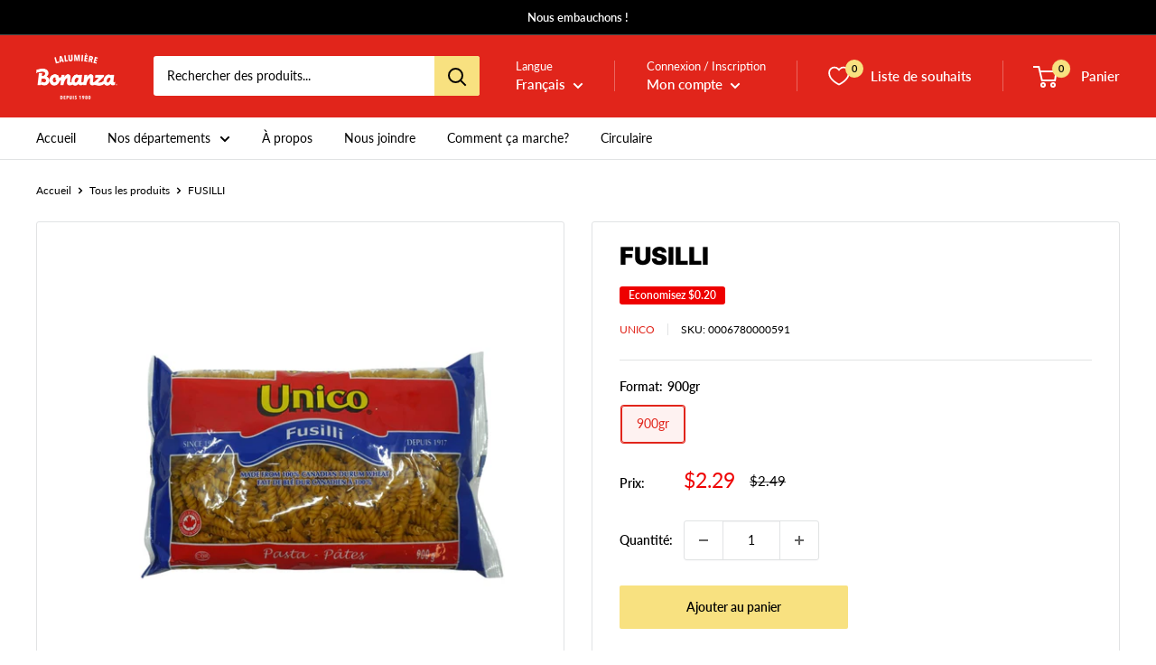

--- FILE ---
content_type: text/css
request_url: https://bonanzalalumiere.com/cdn/shop/t/19/assets/storepickup.css?v=83132482814710474121641574423
body_size: -521
content:
#storePickupApp {
	/* Enter your custom styles below */
}
.picker__nav--next:hover, .picker__nav--prev:hover {
    cursor: pointer;
    color: #000;
    background: #b1dcfb;
    height: fit-content;
}

--- FILE ---
content_type: image/svg+xml
request_url: https://cdn.shopify.com/s/files/1/0554/3444/4975/files/Bonanza-Logo.svg?v=1624030066
body_size: 370
content:
<?xml version="1.0" encoding="utf-8"?>
<!-- Generator: Adobe Illustrator 25.2.2, SVG Export Plug-In . SVG Version: 6.00 Build 0)  -->
<svg version="1.1" id="Layer_1" xmlns="http://www.w3.org/2000/svg" xmlns:xlink="http://www.w3.org/1999/xlink" x="0px" y="0px"
	 viewBox="0 0 74.659 94.116" style="enable-background:new 0 0 74.659 94.116;" xml:space="preserve">
<style type="text/css">
	.st0{fill:#E1261C;}
	.st1{fill:#FFFFFF;}
</style>
<g>
	<path class="st0" d="M61.146,45.411c-0.512-0.265-1.019-0.541-1.381-0.733c1.064-1.182,1.984-2.318,3.019-3.337
		c11.192-11.013,8.492-30.281-6.479-37.383c-6.296-2.987-12.893-4.095-19.78-3.945c-8.946,0.195-17.721,1.622-26.408,3.661
		c-2.728,0.64-5.43,1.392-8.248,2.119C1.242,12.002,0.631,18.055,0,24.299c0.586-0.147,0.833-0.177,1.055-0.269
		c9.042-3.751,18.437-6.046,28.204-6.722c4.817-0.334,9.663-0.694,14.388,0.761c3.148,0.97,5.642,2.78,6.579,6.082
		c1.145,4.037,0.458,7.785-2.329,11.023c-2.534,2.945-5.889,4.52-9.575,5.385c-2.015,0.473-4.105,0.628-6.248,0.939
		c0.775-5.962,1.496-11.514,2.229-17.153c-6.447,0-12.598,0-18.879,0c-2.599,22.864-5.184,45.607-7.785,68.487
		c6.402,0,12.466,0,18.737,0c0.114-1.399,0.222-2.724,0.329-4.048c0.11-0.015,0.223-0.068,0.299-0.035
		c0.415,0.175,0.826,0.362,1.23,0.562c4.308,2.128,8.76,3.828,13.554,4.466c9.792,1.303,18.47-1.08,25.319-8.381
		c7.291-7.772,9.239-16.989,6.12-27.154C71.328,52.055,66.675,48.277,61.146,45.411z M51.164,75.397
		c-3.658,2.423-7.567,2.077-11.419,0.548c-2.131-0.846-4.142-1.992-6.567-3.178c-2.124,3.28-4.303,6.646-6.483,10.012
		c2.479-8.254,2.358-16.92,3.948-25.463c1.34-0.15,2.623-0.344,3.913-0.431c4.835-0.328,9.663-0.341,14.36,1.05
		c3.791,1.122,6.814,3.145,7.243,7.504C56.585,69.767,54.695,73.058,51.164,75.397z"/>
</g>
</svg>


--- FILE ---
content_type: text/javascript; charset=utf-8
request_url: https://bonanzalalumiere.com/products/0006780000591.js
body_size: 203
content:
{"id":7093093597359,"title":"FUSILLI","handle":"0006780000591","description":null,"published_at":"2021-12-31T01:23:57-05:00","created_at":"2021-12-31T01:23:57-05:00","vendor":"UNICO","type":"ÉPICERIE","tags":["PÂTES NOUILLES VERMICELLES"],"price":229,"price_min":229,"price_max":229,"available":true,"price_varies":false,"compare_at_price":249,"compare_at_price_min":249,"compare_at_price_max":249,"compare_at_price_varies":false,"variants":[{"id":46506677534895,"title":"900gr","option1":"900gr","option2":null,"option3":null,"sku":"0006780000591","requires_shipping":true,"taxable":false,"featured_image":{"id":33833424289967,"product_id":7093093597359,"position":1,"created_at":"2022-05-04T01:32:32-04:00","updated_at":"2022-05-04T01:32:32-04:00","alt":null,"width":1500,"height":1500,"src":"https:\/\/cdn.shopify.com\/s\/files\/1\/0554\/3444\/4975\/products\/0006780000591-bonanza-lalumiere.jpg?v=1651642352","variant_ids":[46506677534895]},"available":true,"name":"FUSILLI - 900gr","public_title":"900gr","options":["900gr"],"price":229,"weight":0,"compare_at_price":249,"inventory_management":null,"barcode":null,"featured_media":{"alt":null,"id":26183627079855,"position":1,"preview_image":{"aspect_ratio":1.0,"height":1500,"width":1500,"src":"https:\/\/cdn.shopify.com\/s\/files\/1\/0554\/3444\/4975\/products\/0006780000591-bonanza-lalumiere.jpg?v=1651642352"}},"requires_selling_plan":false,"selling_plan_allocations":[]}],"images":["\/\/cdn.shopify.com\/s\/files\/1\/0554\/3444\/4975\/products\/0006780000591-bonanza-lalumiere.jpg?v=1651642352"],"featured_image":"\/\/cdn.shopify.com\/s\/files\/1\/0554\/3444\/4975\/products\/0006780000591-bonanza-lalumiere.jpg?v=1651642352","options":[{"name":"Format","position":1,"values":["900gr"]}],"url":"\/products\/0006780000591","media":[{"alt":null,"id":26183627079855,"position":1,"preview_image":{"aspect_ratio":1.0,"height":1500,"width":1500,"src":"https:\/\/cdn.shopify.com\/s\/files\/1\/0554\/3444\/4975\/products\/0006780000591-bonanza-lalumiere.jpg?v=1651642352"},"aspect_ratio":1.0,"height":1500,"media_type":"image","src":"https:\/\/cdn.shopify.com\/s\/files\/1\/0554\/3444\/4975\/products\/0006780000591-bonanza-lalumiere.jpg?v=1651642352","width":1500}],"requires_selling_plan":false,"selling_plan_groups":[]}